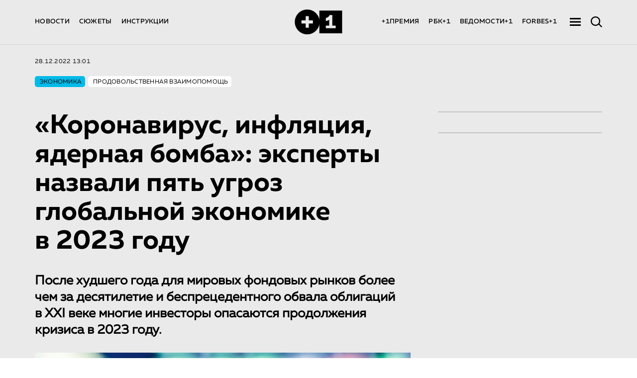

--- FILE ---
content_type: text/html; charset=utf-8
request_url: https://plus-one.ru/news/2022/12/28/koronavirus-inflyaciya-yadernaya-bomba-eksperty-nazvali-pyat-ugroz-globalnoy-ekonomike-v-2023-godu
body_size: 58490
content:
<!doctype html><html lang="ru"><head><title>«Коронавирус, инфляция, ядерная бомба»: эксперты назвали пять угроз глобальной экономике в 2023 году: Новости ➕1, 28.12.2022</title><meta charset="utf-8"/><meta id="viewport" name="viewport" content="width=device-width,initial-scale=1"/><link rel="apple-touch-icon" sizes="180x180" href="/favicon/apple-touch-icon.png"><link rel="icon" type="image/png" sizes="32x32" href="/favicon/favicon-32x32.png"><link rel="icon" type="image/png" sizes="192x192" href="/favicon/android-chrome-192x192.png"><link rel="icon" type="image/png" sizes="16x16" href="/favicon/favicon-16x16.png"><link rel="manifest" href="/favicon/site.webmanifest"><link rel="manifest" href="%PUBLIC_URL%/manifest.json"/><link rel="mask-icon" href="/favicon/safari-pinned-tab.svg" color="#5bbad5"><link rel="shortcut icon" href="/favicon/favicon.ico"><meta name="apple-mobile-web-app-title" content="Plus-one.ru"><meta name="application-name" content="Plus-one.ru"><meta name="msapplication-TileColor" content="#ffc40d"><meta name="msapplication-TileImage" content="/favicon/mstile-144x144.png"><meta name="msapplication-config" content="/favicon/browserconfig.xml"><meta name="theme-color" content="#ffffff"><meta name="theme-color" content="#000000"/><meta name="item-image" content="https://plus-one.ru/files/news/2022/12/16232-rss.jpg"/><meta name="title" content="«Коронавирус, инфляция, ядерная бомба»: эксперты назвали пять угроз глобальной экономике в 2023 году: Новости ➕1, 28.12.2022"/><meta name="description" content="После худшего года для мировых фондовых рынков более чем за десятилетие и беспрецедентного обвала облигаций в XXI веке многие инвесторы... Читать далее на портале ➕1. Экономика: новости от 28.12.2022"/><meta name="keywords" content="«Коронавирус, инфляция, ядерная бомба»: эксперты назвали пять угроз глобальной экономике в 2023 году"/><meta property="og:title" content="«Коронавирус, инфляция, ядерная бомба»: эксперты назвали пять угроз глобальной экономике в 2023 году: Новости ➕1, 28.12.2022"/><meta property="og:type" content="article"/><meta property="og:description" content="После худшего года для мировых фондовых рынков более чем за десятилетие и беспрецедентного обвала облигаций в XXI веке многие инвесторы... Читать далее на портале ➕1. Экономика: новости от 28.12.2022"/><meta property="og:image" content="https://plus-one.ru/files/news/2022/12/16232-rss.jpg"/><meta property="og:site_name" content="Plus-one.ru"/><meta property="og:url" content="https://plus-one.ru/news/2022/12/28/koronavirus-inflyaciya-yadernaya-bomba-eksperty-nazvali-pyat-ugroz-globalnoy-ekonomike-v-2023-godu"/><meta name="twitter:card" content="summary_large_image"/><meta name="twitter:title" content="«Коронавирус, инфляция, ядерная бомба»: эксперты назвали пять угроз глобальной экономике в 2023 году: Новости ➕1, 28.12.2022"/><meta name="twitter:description" content="После худшего года для мировых фондовых рынков более чем за десятилетие и беспрецедентного обвала облигаций в XXI веке многие инвесторы... Читать далее на портале ➕1. Экономика: новости от 28.12.2022"/><meta name="twitter:url" content="https://plus-one.ru/files/news/2022/12/16232-rss.jpg"/><meta name="twitter:image" content="https://plus-one.ru/files/news/2022/12/16232-rss.jpg"/><meta name="twitter:image:alt" content="https://plus-one.ru/files/news/2022/12/16232-rss.jpg"/><meta name="twitter:site" content="https://plus-one.ru/news/2022/12/28/koronavirus-inflyaciya-yadernaya-bomba-eksperty-nazvali-pyat-ugroz-globalnoy-ekonomike-v-2023-godu"/><meta name="vk:image" content="https://plus-one.ru/files/news/2022/12/16232-rss.jpg"/><meta name="robots" content="all"/><link rel="image_src" href="https://plus-one.ru/files/news/2022/12/16232-rss.jpg"/><link rel="canonical" href="https://plus-one.ru/news/2022/12/28/koronavirus-inflyaciya-yadernaya-bomba-eksperty-nazvali-pyat-ugroz-globalnoy-ekonomike-v-2023-godu"/><script>window.addEventListener('DOMContentLoaded', editViewport);
    window.addEventListener('resize', editViewport);

    function editViewport() {
      let viewport = document.querySelector('#viewport');
      window.outerWidth > 767
        ? viewport.setAttribute('content', 'width=1440')
        : viewport.setAttribute('content', 'device-width, initial-scale=1');
    }</script><script defer="defer" src="/public.js?2f5ca3960864b7b489c5"></script><style data-styled="true" data-styled-version="5.3.5">.jGEveW{max-width:755px;margin:0px auto 28px auto;}/*!sc*/
.jGEveW .textAll{min-height:auto;}/*!sc*/
.jGEveW .textAll.TEXT-WORD{margin-bottom:0;}/*!sc*/
data-styled.g7[id="style__SignContainer-sc-vsqvpe-0"]{content:"jGEveW,"}/*!sc*/
.ugYLl{width:110px;height:2px;background:#000;margin-bottom:28px;}/*!sc*/
data-styled.g8[id="style__SignDevider-sc-vsqvpe-1"]{content:"ugYLl,"}/*!sc*/
.fTLbra{font-size:20px;color:#000;line-height:35px;}/*!sc*/
.fTLbra .textAll{font-family:'MullerBold',sans-serif;line-height:1.54;}/*!sc*/
data-styled.g9[id="style__SignTitle-sc-vsqvpe-2"]{content:"fTLbra,"}/*!sc*/
.kKecLv{font-size:20px;font-family:'MullerRegular',sans-serif;line-height:25px;color:#000;}/*!sc*/
data-styled.g10[id="style__SignAuthor-sc-vsqvpe-3"]{content:"kKecLv,"}/*!sc*/
.dsMPzn{margin-bottom:30px;}/*!sc*/
data-styled.g37[id="FullWidthPic__FullWidthPicContainer-sc-xtdm97-0"]{content:"dsMPzn,"}/*!sc*/
.kShepj{width:100%;height:auto;position:relative;}/*!sc*/
@media (max-width:767px){.kShepj{width:calc(100% + 20px);margin:0 -10px;}}/*!sc*/
data-styled.g38[id="FullWidthPic__FullWidthPicImgWrap-sc-xtdm97-1"]{content:"kShepj,"}/*!sc*/
.kVPINQ{max-width:755px;margin:14px auto;}/*!sc*/
data-styled.g40[id="FullWidthPic__FullWidthPicTextWrap-sc-xtdm97-3"]{content:"kVPINQ,"}/*!sc*/
.UVrcp{margin:5px 0 0;display:block;color:#999;font-size:12px;font-family:'MullerRegular',sans-serif;}/*!sc*/
@media (max-width:767px){.UVrcp{font-size:10px;color:#000;}}/*!sc*/
data-styled.g41[id="FullWidthPic__FullWidthPicTextTitle-sc-xtdm97-4"]{content:"UVrcp,"}/*!sc*/
.dThgZj{margin:5px 0 0;}/*!sc*/
data-styled.g42[id="FullWidthPic__FullWidthPicText-sc-xtdm97-5"]{content:"dThgZj,"}/*!sc*/
.wzZNc{position:absolute;}/*!sc*/
data-styled.g43[id="FullWidthPic__FullWidthDevider-sc-xtdm97-6"]{content:"wzZNc,"}/*!sc*/
.cCnMmm{display:inline;border-bottom:2px solid;border-bottom-color:#f8c946;-webkit-transition:all 0.4s;-webkit-transition:all 0.4s;transition:all 0.4s;-webkit-text-decoration:none;text-decoration:none;color:#000;}/*!sc*/
.cCnMmm:hover{color:#000;border-bottom:2px solid #fff;}/*!sc*/
data-styled.g52[id="ALink__A-sc-1s2fiu2-0"]{content:"cCnMmm,"}/*!sc*/
.gmlorI{margin:0;white-space:pre-line;font-family:'MullerRegular',sans-serif;font-size:20px;color:#000;line-height:1.54;min-height:28px;}/*!sc*/
.gmlorI.TEXT-WORD{margin-bottom:28px;}/*!sc*/
.gmlorI.TEXT-EMPTY{margin-bottom:0;}/*!sc*/
.gmlorI.lead{font-size:26px;line-height:1.3;margin-bottom:28px;}/*!sc*/
.gmlorI.lead strong{font-weight:700;}/*!sc*/
@media (max-width:767px){.gmlorI.lead{font-size:20px;line-height:1.24;}}/*!sc*/
.gmlorI strong{font-weight:700;}/*!sc*/
.gmlorI sup,.gmlorI sub{font-size:16px;line-height:0;}/*!sc*/
@media (max-width:767px){.gmlorI{line-height:1.34;}}/*!sc*/
data-styled.g80[id="parser__TextAll-sc-b8p6rs-0"]{content:"gmlorI,"}/*!sc*/
.dSZhut{width:22px;height:18px;position:relative;cursor:pointer;opacity:1;margin-right:20px;-webkit-transition:opacity 0.3s;transition:opacity 0.3s;}/*!sc*/
data-styled.g113[id="style__BurgerWrap-sc-ajp5gw-0"]{content:"dSZhut,"}/*!sc*/
.cETzWg{position:absolute;left:0;width:100%;height:3px;background-color:#000;}/*!sc*/
data-styled.g114[id="style__BurgerItem-sc-ajp5gw-1"]{content:"cETzWg,"}/*!sc*/
.eGipQr{top:1px;}/*!sc*/
data-styled.g115[id="style__BurgerItemFirst-sc-ajp5gw-2"]{content:"eGipQr,"}/*!sc*/
.hFRptz{top:50%;-webkit-transform:translateY(-50%);-ms-transform:translateY(-50%);transform:translateY(-50%);}/*!sc*/
data-styled.g116[id="style__BurgerItemSecond-sc-ajp5gw-3"]{content:"hFRptz,"}/*!sc*/
.Uuemc{bottom:1px;}/*!sc*/
data-styled.g117[id="style__BurgerItemThird-sc-ajp5gw-4"]{content:"Uuemc,"}/*!sc*/
.krKBPO{display:-webkit-box;display:-webkit-flex;display:-ms-flexbox;display:flex;-webkit-align-items:center;-webkit-box-align:center;-ms-flex-align:center;align-items:center;opacity:1;-webkit-flex-basis:50%;-ms-flex-preferred-size:50%;flex-basis:50%;-webkit-box-flex:1;-webkit-flex-grow:1;-ms-flex-positive:1;flex-grow:1;}/*!sc*/
.gUyZRT{display:-webkit-box;display:-webkit-flex;display:-ms-flexbox;display:flex;-webkit-align-items:center;-webkit-box-align:center;-ms-flex-align:center;align-items:center;opacity:1;-webkit-flex-basis:50%;-ms-flex-preferred-size:50%;flex-basis:50%;-webkit-box-flex:1;-webkit-flex-grow:1;-ms-flex-positive:1;flex-grow:1;-webkit-box-pack:end;-webkit-justify-content:flex-end;-ms-flex-pack:end;justify-content:flex-end;}/*!sc*/
data-styled.g118[id="HeaderNavMenu__HeaderItem-sc-1j8bc93-0"]{content:"krKBPO,gUyZRT,"}/*!sc*/
.lfTuis{margin-right:19px;font-family:'MullerMedium';font-size:13px;font-weight:500;font-stretch:normal;font-style:normal;line-height:1.11;-webkit-letter-spacing:0.27px;-moz-letter-spacing:0.27px;-ms-letter-spacing:0.27px;letter-spacing:0.27px;text-align:left;color:#000;}/*!sc*/
.lfTuis:hover{color:#9b9b9b;}/*!sc*/
.lfTuis:last-child{margin-right:0;}/*!sc*/
data-styled.g119[id="HeaderNavMenu__LinkRoute-sc-1j8bc93-1"]{content:"lfTuis,"}/*!sc*/
.QXskb{color:#000;margin-right:19px;font-family:'MullerMedium';font-size:13px;font-weight:500;font-stretch:normal;font-style:normal;line-height:1.11;-webkit-letter-spacing:0.27px;-moz-letter-spacing:0.27px;-ms-letter-spacing:0.27px;letter-spacing:0.27px;text-align:left;}/*!sc*/
.QXskb:hover{color:#9b9b9b;}/*!sc*/
.QXskb:last-of-type{margin-right:26px;}/*!sc*/
.QXskb:hover{color:#9b9b9b;}/*!sc*/
data-styled.g120[id="HeaderNavMenu__A-sc-1j8bc93-2"]{content:"QXskb,"}/*!sc*/
.iRbZbh{display:-webkit-box;display:-webkit-flex;display:-ms-flexbox;display:flex;-webkit-align-items:center;-webkit-box-align:center;-ms-flex-align:center;align-items:center;-webkit-flex-basis:50%;-ms-flex-preferred-size:50%;flex-basis:50%;-webkit-box-flex:1;-webkit-flex-grow:1;-ms-flex-positive:1;flex-grow:1;-webkit-box-pack:start;-webkit-justify-content:flex-start;-ms-flex-pack:start;justify-content:flex-start;}/*!sc*/
@media (max-width:767px){.iRbZbh{-webkit-flex-basis:auto;-ms-flex-preferred-size:auto;flex-basis:auto;-webkit-box-flex:0;-webkit-flex-grow:0;-ms-flex-positive:0;flex-grow:0;}}/*!sc*/
data-styled.g121[id="Search__HeaderItem-sc-uqswkh-0"]{content:"iRbZbh,"}/*!sc*/
.eeuDlh{z-index:20;position:relative;cursor:pointer;z-index:21;-webkit-transition:right 0.3s;transition:right 0.3s;right:0;-webkit-transition:right 0.3s;transition:right 0.3s;width:23px;height:22px;-webkit-transform:translateY(0);-ms-transform:translateY(0);transform:translateY(0);}/*!sc*/
@media (max-width:767px){.eeuDlh{right:0;}}/*!sc*/
data-styled.g123[id="Search__SearchWrap-sc-uqswkh-2"]{content:"eeuDlh,"}/*!sc*/
.hJGZEh{padding:18px 0 0;}/*!sc*/
data-styled.g130[id="style__HeaderBottomContainer-sc-1p23das-0"]{content:"hJGZEh,"}/*!sc*/
.gbpaPD{display:-webkit-box;display:-webkit-flex;display:-ms-flexbox;display:flex;-webkit-box-pack:justify;-webkit-justify-content:space-between;-ms-flex-pack:justify;justify-content:space-between;-webkit-align-items:center;-webkit-box-align:center;-ms-flex-align:center;align-items:center;max-width:1140px;box-sizing:border-box;position:relative;padding:0;margin:0 auto 19px auto;}/*!sc*/
@media (max-width:767px){.gbpaPD{margin:0 12px 10px;}}/*!sc*/
data-styled.g131[id="style__HeaderBottomStyle-sc-1p23das-1"]{content:"gbpaPD,"}/*!sc*/
.erTmRd{min-width:102px;-webkit-flex-basis:102px;-ms-flex-preferred-size:102px;flex-basis:102px;height:52px;border:0;opacity:1;}/*!sc*/
.erTmRd svg{min-width:102px;-webkit-flex-basis:102px;-ms-flex-preferred-size:102px;flex-basis:102px;height:52px;}/*!sc*/
.erTmRd svg path{fill:#000;}/*!sc*/
.erTmRd:hover{border:0;}/*!sc*/
@media (max-width:767px){}/*!sc*/
data-styled.g132[id="style__LogoWrap-sc-1p23das-2"]{content:"erTmRd,"}/*!sc*/
.cPMflf{width:100%;height:1px;background-color:#d3d3d3;opacity:1;}/*!sc*/
data-styled.g134[id="style__Devider-sc-1p23das-4"]{content:"cPMflf,"}/*!sc*/
.bliicg{display:-webkit-box;display:-webkit-flex;display:-ms-flexbox;display:flex;-webkit-box-pack:start;-webkit-justify-content:flex-start;-ms-flex-pack:start;justify-content:flex-start;margin:0 auto;max-width:1140px;}/*!sc*/
.bliicg .post3,.bliicg .post2{margin-right:22px;}/*!sc*/
.bliicg .post3:last-child,.bliicg .post2:last-child{margin-right:0;}/*!sc*/
@media (max-width:767px){.bliicg{max-width:365px;-webkit-flex-direction:column;-ms-flex-direction:column;flex-direction:column;}}/*!sc*/
data-styled.g151[id="Grid__Container-sc-1gdk096-0"]{content:"bliicg,"}/*!sc*/
.jhrYRx{max-width:755px;margin:0 auto;}/*!sc*/
data-styled.g205[id="Text__CenterWidth-sc-b4hc7a-1"]{content:"jhrYRx,"}/*!sc*/
.cjOLhe{line-height:1.54;width:100%;margin-left:auto;margin-right:auto;font-size:20px;}/*!sc*/
.cjOLhe .textAll{color:#000;}/*!sc*/
data-styled.g206[id="Text__ShowTextField-sc-b4hc7a-2"]{content:"cjOLhe,"}/*!sc*/
.hOzhGE{height:auto;}/*!sc*/
data-styled.g208[id="Preview__PreviewContainer-sc-4ej89r-0"]{content:"hOzhGE,"}/*!sc*/
.bYpNvO{height:auto;background:#eaeaea;min-height:100vh;}/*!sc*/
data-styled.g287[id="helpers__Wrap-sc-630dme-0"]{content:"bYpNvO,"}/*!sc*/
.bARdMl{max-width:1140px;margin:0 auto;padding:26px 0 44px 0;}/*!sc*/
@media (max-width:1024px){.bARdMl{max-width:755px;}}/*!sc*/
data-styled.g289[id="style__TagWrap-sc-1kdohjp-0"]{content:"bARdMl,"}/*!sc*/
.kCjkud{line-height:1.4;}/*!sc*/
data-styled.g290[id="style__LinkTo-sc-1kdohjp-1"]{content:"kCjkud,"}/*!sc*/
.twduU{display:-webkit-box;display:-webkit-flex;display:-ms-flexbox;display:flex;margin-bottom:16px;}/*!sc*/
data-styled.g291[id="style__TagHeader-sc-1kdohjp-2"]{content:"twduU,"}/*!sc*/
.jBZjZu{font-family:'MullerRegular',sans-serif;font-size:12px;font-weight:500;line-height:1.4;-webkit-letter-spacing:0.24px;-moz-letter-spacing:0.24px;-ms-letter-spacing:0.24px;letter-spacing:0.24px;text-align:left;color:#000;text-transform:uppercase;display:block;}/*!sc*/
data-styled.g292[id="style__TagHeaderTopic-sc-1kdohjp-3"]{content:"jBZjZu,"}/*!sc*/
.kSHyPm{margin-right:0;}/*!sc*/
data-styled.g293[id="style__TagHeaderDate-sc-1kdohjp-4"]{content:"kSHyPm,"}/*!sc*/
.dGfNq{display:-webkit-box;display:-webkit-flex;display:-ms-flexbox;display:flex;-webkit-flex-wrap:wrap;-ms-flex-wrap:wrap;flex-wrap:wrap;}/*!sc*/
data-styled.g294[id="style__TagNameWrap-sc-1kdohjp-5"]{content:"dGfNq,"}/*!sc*/
.eQDtpQ{padding:4px 7px 2px 10px;margin:5px 6px 5px 0;border-radius:5px;font-family:'MullerRegular',sans-serif;font-size:12px;line-height:1.4;-webkit-letter-spacing:0.24px;-moz-letter-spacing:0.24px;-ms-letter-spacing:0.24px;letter-spacing:0.24px;text-align:left;text-transform:uppercase;color:#000;background-color:#00bae9;}/*!sc*/
.etmWWF{padding:4px 7px 2px 10px;margin:5px 6px 5px 0;border-radius:5px;font-family:'MullerRegular',sans-serif;font-size:12px;line-height:1.4;-webkit-letter-spacing:0.24px;-moz-letter-spacing:0.24px;-ms-letter-spacing:0.24px;letter-spacing:0.24px;text-align:left;text-transform:uppercase;color:#000;background-color:#fff;}/*!sc*/
data-styled.g295[id="style__TagName-sc-1kdohjp-6"]{content:"eQDtpQ,etmWWF,"}/*!sc*/
.hiwBoo{max-width:755px;margin:0 auto;padding-bottom:84px;}/*!sc*/
@media (max-width:1024px){.hiwBoo{padding-bottom:50px;}}/*!sc*/
data-styled.g297[id="ShareBlock__ShareBlockWrap-sc-xt1tjh-0"]{content:"hiwBoo,"}/*!sc*/
.gZawff{width:330px;border:1px solid #C4C4C4;box-sizing:border-box;border-radius:8px;overflow:hidden;margin-left:auto;margin-bottom:40px;}/*!sc*/
@media (max-width:767px){.gZawff{border:none;overflow:visible;}.gZawff .slick-slider .slick-slide{opacity:0;-webkit-transition:opacity .1s ease-out;transition:opacity .1s ease-out;}.gZawff .slick-slider .slick-slide.slick-active{opacity:1;}.gZawff .slick-list{background:#FFFFFF;border-radius:0 0 10px 10px;position:relative;}.gZawff .slick-list:before,.gZawff .slick-list:after{content:'';height:100%;width:20px;background:#FFFFFF;position:absolute;top:0;left:0;}.gZawff .slick-list:before{left:0;}.gZawff .slick-list:after{rigth:0;}.gZawff .slick-dots li button:before{font-size:30px;line-height:30px;width:6px;height:6px;}.gZawff .slick-dots li button:hover:before{opacity:0.25;}.gZawff .slick-dots li.slick-active button:before{opacity:0.75;}}/*!sc*/
data-styled.g298[id="style__LatestNewsBlockWrap-sc-2gqrc7-0"]{content:"gZawff,"}/*!sc*/
.bGdxDk{width:330px;border:1px solid #C4C4C4;box-sizing:border-box;border-radius:8px;overflow:hidden;margin-left:auto;}/*!sc*/
@media (max-width:767px){.bGdxDk{border:none;overflow:visible;}.bGdxDk .slick-slider .slick-slide{opacity:0;-webkit-transition:opacity .1s ease-out;transition:opacity .1s ease-out;}.bGdxDk .slick-slider .slick-slide.slick-active{opacity:1;}.bGdxDk .slick-list{background:#FFFFFF;border-radius:0 0 10px 10px;position:relative;}.bGdxDk .slick-list:before,.bGdxDk .slick-list:after{content:'';height:100%;width:20px;background:#FFFFFF;position:absolute;top:0;left:0;}.bGdxDk .slick-list:before{left:0;}.bGdxDk .slick-list:after{rigth:0;}.bGdxDk .slick-dots li button:before{font-size:30px;line-height:30px;width:6px;height:6px;}.bGdxDk .slick-dots li button:hover:before{opacity:0.25;}.bGdxDk .slick-dots li.slick-active button:before{opacity:0.75;}}/*!sc*/
data-styled.g308[id="style__SameTopicNewsBlockWrap-sc-1a7lzsf-0"]{content:"bGdxDk,"}/*!sc*/
.eAzdno{max-width:755px;margin:0 auto;font-size:54px;font-family:'MullerBold';margin-bottom:35px;line-height:1.09;color:#000;}/*!sc*/
.eAzdno sub,.eAzdno sup{font-size:75%;}/*!sc*/
@media (max-width:767px){.eAzdno{font-size:24px;}}/*!sc*/
data-styled.g319[id="style__ArticleName-sc-1ddllv6-0"]{content:"eAzdno,"}/*!sc*/
.gvOpFc{width:100%;margin:0 auto;}/*!sc*/
@media (max-width:767px){.gvOpFc{padding:0 10px;}}/*!sc*/
data-styled.g320[id="style__MainContainer-sc-1ddllv6-1"]{content:"gvOpFc,"}/*!sc*/
.ibDPNB{display:-webkit-box;display:-webkit-flex;display:-ms-flexbox;display:flex;-webkit-align-items:flex-start;-webkit-box-align:flex-start;-ms-flex-align:flex-start;align-items:flex-start;-webkit-box-pack:justify;-webkit-justify-content:space-between;-ms-flex-pack:justify;justify-content:space-between;max-width:1140px;margin:0 auto;}/*!sc*/
@media (max-width:1024px){.ibDPNB{-webkit-flex-direction:column;-ms-flex-direction:column;flex-direction:column;-webkit-align-items:center;-webkit-box-align:center;-ms-flex-align:center;align-items:center;max-width:755px;padding-bottom:60px;}}/*!sc*/
data-styled.g322[id="style__ContentWrapNews-sc-1ddllv6-3"]{content:"ibDPNB,"}/*!sc*/
.iJFmWp{max-width:755px;height:2px;margin:40px auto;background-color:#d6d6d6;}/*!sc*/
@media (max-width:767px){.iJFmWp{max-width:300px;}}/*!sc*/
data-styled.g324[id="style__Devider-sc-1ddllv6-5"]{content:"iJFmWp,"}/*!sc*/
@font-face{font-family:'Consolas';src:url(/fonts/Consolas/Consolas.eot);src:url(/fonts/Consolas/Consolas.eot?#iefix) format('embedded-opentype'),url(/fonts/Consolas/Consolas.woff) format('woff2'),url(/fonts/Consolas/Consolas.woff2) format('woff'),url(/fonts/Consolas/Consolas.ttf) format('truetype');font-weight:normal;font-style:normal;}/*!sc*/
@font-face{font-family:'MullerMedium';src:url(/fonts/MullerMedium/MullerMedium.eot);src:url(/fonts/MullerMedium/MullerMedium.eot?#iefix) format('embedded-opentype'),url(/fonts/MullerMedium/MullerMedium.woff) format('woff'),url(/fonts/MullerMedium/MullerMedium.ttf) format('truetype');font-style:normal;font-weight:normal;}/*!sc*/
@font-face{font-family:'MullerRegular';src:url(/fonts/MullerRegular/MullerRegular.eot);src:url(/fonts/MullerRegular/MullerRegular.eot?#iefix) format('embedded-opentype'),url(/fonts/MullerRegular/MullerRegular.woff) format('woff'),url(/fonts/MullerRegular/MullerRegular.ttf) format('truetype');font-style:normal;font-weight:normal;}/*!sc*/
@font-face{font-family:'CSTMXprmntl02-Bold';src:url(/fonts/CSTMXprmntl02-Bold/CSTMXprmntl02-Bold.eot);src:url(/fonts/CSTMXprmntl02-Bold/CSTMXprmntl02-Bold.eot?#iefix) format('embedded-opentype'),url(/fonts/CSTMXprmntl02-Bold/CSTMXprmntl02-Bold.woff) format('woff'),url(/fonts/CSTMXprmntl02-Bold/CSTMXprmntl02-Bold.ttf) format('truetype');font-style:normal;font-weight:normal;}/*!sc*/
@font-face{font-family:'MullerBold';src:url(/fonts/MullerBold/MullerBold.eot);src:url(/fonts/MullerBold/MullerBold.eot?#iefix) format('embedded-opentype'),url(/fonts/MullerBold/MullerBold.woff) format('woff'),url(/fonts/MullerBold/MullerBold.ttf) format('truetype');font-style:normal;font-weight:normal;}/*!sc*/
@font-face{font-family:'GeometricSansSerifv1';src:url(/fonts/GeometricSansSerifv1/GeometricSansSerifplus.eot);src:url(/fonts/GeometricSansSerifv1/GeometricSansSerifplus.eot?#iefix) format('embedded-opentype'),url(/fonts/GeometricSansSerifv1/GeometricSansSerifplus.woff) format('woff'),url(/fonts/GeometricSansSerifv1/GeometricSansSerifplus.otf) format('truetype');font-style:normal;font-weight:normal;}/*!sc*/
@font-face{font-family:'Krok';src:url(/fonts/Krok/Krok.eot);src:url(/fonts/Krok/Krok.eot?#iefix) format('embedded-opentype'),url(/fonts/Krok/Krok.woff) format('woff'),url(/fonts/Krok/Krok.ttf) format('truetype');font-style:normal;font-weight:normal;}/*!sc*/
@font-face{font-family:'Aeroport-Bold';src:url(/fonts/Aeroport-Bold/Aeroport-Bold.eot);src:url(/fonts/Aeroport-Bold/Aeroport-Bold.eot?#iefix) format('embedded-opentype'),url(/fonts/Aeroport-Bold/Aeroport-Bold.woff) format('woff'),url(/fonts/Aeroport-Bold/Aeroport-Bold.ttf) format('truetype');font-style:normal;font-weight:normal;}/*!sc*/
@font-face{font-family:'Windsor';src:url(/fonts/Windsor/Windsor.eot);src:url(/fonts/Windsor/Windsor.eot?#iefix) format('embedded-opentype'),url(/fonts/Windsor/Windsor.woff) format('woff'),url(/fonts/Windsor/Windsor.ttf) format('truetype');font-style:normal;font-weight:normal;}/*!sc*/
@font-face{font-family:'MyriadPro-Regular';src:url(/fonts/MyriadPro-Regular/MyriadPro-Regular.eot);src:url(/fonts/MyriadPro-Regular/MyriadPro-Regular.eot?#iefix) format('embedded-opentype'),url(/fonts/MyriadPro-Regular/MyriadPro-Regular.woff) format('woff'),url(/fonts/MyriadPro-Regular/MyriadPro-Regular.ttf) format('truetype');font-style:normal;font-weight:normal;}/*!sc*/
@font-face{font-family:'MullerRegularItalic';src:url(/fonts/Muller-Regular-Italic/Muller-Regular Italic.otf);src:url(/fonts/Muller-Regular-Italic/Muller-Regular Italic.otf?#iefix) format('embedded-opentype');font-style:normal;font-weight:normal;}/*!sc*/
data-styled.g355[id="sc-global-exUkPr1"]{content:"sc-global-exUkPr1,"}/*!sc*/
html{-webkit-scroll-behavior:smooth;-moz-scroll-behavior:smooth;-ms-scroll-behavior:smooth;scroll-behavior:smooth;}/*!sc*/
body{margin:0;font-family:-apple-system,BlinkMacSystemFont,"Segoe UI","Roboto","Oxygen","Ubuntu","Cantarell","Fira Sans","Droid Sans","Helvetica Neue",sans-serif;-webkit-font-smoothing:antialiased;-moz-osx-font-smoothing:grayscale;}/*!sc*/
code{font-family:source-code-pro,Menlo,Monaco,'Consolas',"Courier New",monospace;}/*!sc*/
html,body,div,span,applet,object,iframe,h1,h2,h3,h4,h5,h6,p,blockquote,pre,a,abbr,acronym,address,big,cite,code,del,dfn,em,img,ins,kbd,q,s,samp,small,strike,strong,sub,sup,tt,var,b,u,i,center,dl,dt,dd,ol,ul,li,fieldset,form,label,legend,table,caption,tbody,tfoot,thead,tr,th,td,article,aside,canvas,details,embed,figure,figcaption,footer,header,hgroup,menu,nav,output,ruby,section,summary,time,mark,audio,video{margin:0;padding:0;border:0;font-size:100%;vertical-align:baseline;}/*!sc*/
*{box-sizing:border-box;}/*!sc*/
article,aside,details,figcaption,figure,footer,header,hgroup,menu,nav,section{display:block;}/*!sc*/
body{line-height:1;}/*!sc*/
ol,ul{list-style:none;}/*!sc*/
blockquote,q{quotes:none;}/*!sc*/
blockquote:before,blockquote:after,q:before,q:after{content:"";content:none;}/*!sc*/
table{border-collapse:collapse;border-spacing:0;}/*!sc*/
a{-webkit-text-decoration:none;text-decoration:none;}/*!sc*/
a:hover{-webkit-text-decoration:none;text-decoration:none;}/*!sc*/
input,button{outline:none;border:none;}/*!sc*/
button:not(:disabled):hover{cursor:pointer;}/*!sc*/
span{vertical-align:middle;line-height:inherit;}/*!sc*/
body{height:auto;min-height:100vh;}/*!sc*/
@media (max-width:767px){body{overflow-x:hidden;}}/*!sc*/
#root{height:auto;min-height:100vh;}/*!sc*/
.editor{font-family:'MullerRegular';}/*!sc*/
.editor_wrapper{display:-webkit-box;display:-webkit-flex;display:-ms-flexbox;display:flex;-webkit-flex-direction:column;-ms-flex-direction:column;flex-direction:column;height:100%;}/*!sc*/
.editor_work-place{display:-webkit-box;display:-webkit-flex;display:-ms-flexbox;display:flex;}/*!sc*/
.custom-option{font-family:'MullerRegular';font-size:20px;color:#000;line-height:35px;}/*!sc*/
.ant-select-selection__placeholder{height:auto;font-family:'MabryPro-Regular',sans-serif;font-size:18px;color:#000;}/*!sc*/
.custom-option.ant-select-dropdown-menu-item-selected,.custom-option.ant-select-dropdown-menu-item-active{background-color:#e7442b !important;color:#fff;}/*!sc*/
.ant-dropdown{z-index:9999999;}/*!sc*/
data-styled.g356[id="sc-global-iPbKVI1"]{content:"sc-global-iPbKVI1,"}/*!sc*/
</style><script type="application/ld+json">
  {
    "@context": "http://schema.org",
    "@type": "Organization",
    "address": {
      "@type": "PostalAddress",
      "addressLocality": "Москва, Россия",
      "postalCode": "119048",
      "streetAddress": "Усачева, 22"
    },
    "email": "info@plus-one.ru",
    "name": "Проект +1",
    "telephone": "+7 968 405-5550"
  }
  </script><script type="application/ld+json">
    {
        "@context": "https://schema.org",
        "@type": "BreadcrumbList",
        "itemListElement": [
  {
    "@type": "ListItem",
    "position": 1,
    "name": "+1 — Проект об устойчивом развитии",
    "item": "https://plus-one.ru/"
  },
  {
    "@type": "ListItem",
    "position": 2,
    "name": "Экономика",
    "item": "https://plus-one.ru/economy"
  },
  {
    "@type": "ListItem",
    "position": 3,
    "name": "Продовольственная взаимопомощь",
    "item": "https://plus-one.ru/tag/economy/prodovolstvennaya-vzaimopomoshch"
  }
]
    }
</script></head><body><div id="root"><div class="helpers__Wrap-sc-630dme-0 bYpNvO"><div class="header-wrap"><div class="style__HeaderBottomContainer-sc-1p23das-0 hJGZEh"><div class="style__HeaderBottomStyle-sc-1p23das-1 gbpaPD"><div class="HeaderNavMenu__HeaderItem-sc-1j8bc93-0 krKBPO header-item"><a isarticlepage="1" class="HeaderNavMenu__LinkRoute-sc-1j8bc93-1 lfTuis" href="/news">НОВОСТИ</a><a isarticlepage="1" class="HeaderNavMenu__LinkRoute-sc-1j8bc93-1 lfTuis" href="/story">СЮЖЕТЫ</a><a isarticlepage="1" class="HeaderNavMenu__LinkRoute-sc-1j8bc93-1 lfTuis" href="/manual">ИНСТРУКЦИИ</a></div><span class="style__LogoWrap-sc-1p23das-2 erTmRd"><a style="display:block;height:100%" href="/"><svg xmlns="http://www.w3.org/2000/svg" width="102" height="52" viewBox="0 0 292.700592 156.1575775"><path d="M151.238 9.53v137.774H289.25V9.53H151.238zm98.597 106.985h-59.182V100.46h20.606V63.562c-3.355 5.99-11.262 8.146-20.606 8.626v-17.97c11.98-1.438 19.647-8.387 22.283-17.252h17.012V100.7h19.887v15.814z"></path><path d="M78.193 3.421C67.838 3.421 57.973 5.52 49 9.315S31.948 18.6 25.162 25.387 12.885 40.253 9.09 49.225 3.196 68.063 3.196 78.417s2.099 20.22 5.894 29.192 9.286 17.053 16.072 23.839a75.117 75.117 0 0 0 23.839 16.072c8.972 3.795 18.837 5.894 29.192 5.894s20.22-2.099 29.192-5.894a75.117 75.117 0 0 0 23.838-16.072 75.116 75.116 0 0 0 16.072-23.839c3.796-8.972 5.894-18.837 5.894-29.192s-2.098-20.22-5.894-29.192a75.116 75.116 0 0 0-16.072-23.838c-6.786-6.786-14.866-12.277-23.838-16.072S88.548 3.42 78.193 3.42zm34.623 84.221H87.417v25.877H68.968V87.642H43.569V68.953H68.969V43.315h18.449v25.878H112.816V87.642z"></path></svg></a></span><div class="Search__HeaderItem-sc-uqswkh-0 iRbZbh"><div class="HeaderNavMenu__HeaderItem-sc-1j8bc93-0 gUyZRT header-item"><a href="https://award.plus-one.ru/" target="_blank" rel="noopener noreferrer" class="HeaderNavMenu__A-sc-1j8bc93-2 QXskb">+1ПРЕМИЯ</a><a href="https://plus-one.rbc.ru" target="_blank" rel="noopener noreferrer" class="HeaderNavMenu__A-sc-1j8bc93-2 QXskb">РБК+1</a><a href="https://plus-one.vedomosti.ru" target="_blank" rel="noopener noreferrer" class="HeaderNavMenu__A-sc-1j8bc93-2 QXskb">ВЕДОМОСТИ+1</a><a href="https://plus-one.forbes.ru" target="_blank" rel="noopener noreferrer" class="HeaderNavMenu__A-sc-1j8bc93-2 QXskb">FORBES+1</a></div><div class="style__BurgerWrap-sc-ajp5gw-0 dSZhut"><div class="style__BurgerItem-sc-ajp5gw-1 style__BurgerItemFirst-sc-ajp5gw-2 cETzWg eGipQr"></div><div class="style__BurgerItem-sc-ajp5gw-1 style__BurgerItemSecond-sc-ajp5gw-3 cETzWg hFRptz"></div><div class="style__BurgerItem-sc-ajp5gw-1 style__BurgerItemThird-sc-ajp5gw-4 cETzWg Uuemc"></div></div><div><div class="Search__SearchWrap-sc-uqswkh-2 eeuDlh"><svg xmlns="http://www.w3.org/2000/svg" viewBox="0 0 30.25 29.24"><defs><style>.cls-1<!-- -->{<!-- -->fill:#000<!-- -->}</style></defs><title>Asset 9</title><g id="Layer_2"><path class="cls-1" d="M28.12 29.24L21 22.06a12.48 12.48 0 0 1-8.41 3.24A12.64 12.64 0 1 1 23 19.8l7.29 7.33zM12.58 3a9.65 9.65 0 1 0 9.59 9.65A9.63 9.63 0 0 0 12.58 3z" id="background"></path></g></svg></div></div></div></div><div class="style__Devider-sc-1p23das-4 cPMflf"></div></div></div><div class="infinite-scroll-component__outerdiv"><div class="infinite-scroll-component " style="height:auto;overflow:auto;-webkit-overflow-scrolling:touch;overflow-y:hidden"><div class="article-wrap-js"><div class="article-js"><div itemscope="" itemType="https://schema.org/NewsArticle"><meta itemProp="identifier" content="16232"/><link itemProp="url" href="https://plus-one.ru/news/2022/12/28/koronavirus-inflyaciya-yadernaya-bomba-eksperty-nazvali-pyat-ugroz-globalnoy-ekonomike-v-2023-godu"/><meta itemProp="image" content="https://plus-one.ru/files/news/2022/12/16232-rss.jpg"/><meta itemscope="" itemProp="mainEntityOfPage" itemType="https://schema.org/WebPage" itemID="https://plus-one.ru/news/2022/12/28/koronavirus-inflyaciya-yadernaya-bomba-eksperty-nazvali-pyat-ugroz-globalnoy-ekonomike-v-2023-godu" content="«Коронавирус, инфляция, ядерная бомба»: эксперты назвали пять угроз глобальной экономике в 2023 году: Новости ➕1, 28.12.2022"/><meta itemProp="headline" content="«Коронавирус, инфляция, ядерная бомба»: эксперты назвали пять угроз глобальной экономике в 2023 году: Новости ➕1, 28.12.2022"/><meta itemProp="alternativeHeadline" content="После худшего года для мировых фондовых рынков более чем за десятилетие и беспрецедентного обвала облигаций в XXI веке многие инвесторы... Читать далее на портале ➕1. Экономика: новости от 28.12.2022"/><meta itemProp="description" content="После худшего года для мировых фондовых рынков более чем за десятилетие и беспрецедентного обвала облигаций в XXI веке многие инвесторы... Читать далее на портале ➕1. Экономика: новости от 28.12.2022"/><meta itemProp="author" content="Артём Новиков"/><meta itemProp="datePublished" content="2022-12-28"/><meta itemProp="dateModified" content="2022-12-28"/><div class="style__MainContainer-sc-1ddllv6-1 gvOpFc"><div class="style__ContentWrap-sc-1ddllv6-2 dfnRqb"><div class="style__TagWrap-sc-1kdohjp-0 bARdMl"><div class="style__TagHeader-sc-1kdohjp-2 twduU"><span class="style__TagHeaderTopic-sc-1kdohjp-3 style__TagHeaderDate-sc-1kdohjp-4 jBZjZu kSHyPm">28.12.2022 13:01</span></div><div class="style__TagNameWrap-sc-1kdohjp-5 dGfNq"><a class="style__LinkTo-sc-1kdohjp-1 kCjkud" href="/economy"><div itemProp="articleSection" class="style__TagName-sc-1kdohjp-6 eQDtpQ">Экономика</div></a><a class="style__LinkTo-sc-1kdohjp-1 kCjkud" href="/tag/economy/prodovolstvennaya-vzaimopomoshch"><div itemProp="articleSection" class="style__TagName-sc-1kdohjp-6 etmWWF">Продовольственная взаимопомощь</div></a></div></div><div class="style__ContentWrapNews-sc-1ddllv6-3 ibDPNB"><div><h1 itemProp="name" class="style__ArticleName-sc-1ddllv6-0 eAzdno">«Коронавирус, инфляция, ядерная бомба»: эксперты назвали пять угроз глобальной экономике в 2023 году</h1><div class="Preview__PreviewContainer-sc-4ej89r-0 hOzhGE"><div><div class="Text__ShowTextField-sc-b4hc7a-2 cjOLhe"><div class="Text__CenterWidth-sc-b4hc7a-1 jhrYRx"><p itemProp="articleBody" class="parser__TextAll-sc-b8p6rs-0 gmlorI textAll lead TEXT-WORD"><strong>После худшего года для мировых фондовых рынков более чем за десятилетие и беспрецедентного обвала облигаций в XXI веке многие инвесторы опасаются продолжения кризиса в 2023 году.</strong> </p></div></div></div></div><div class="Preview__PreviewContainer-sc-4ej89r-0 hOzhGE"><div><div class="Text__ShowTextField-sc-b4hc7a-2 cjOLhe"><div class="Text__CenterWidth-sc-b4hc7a-1 jhrYRx"><div itemscope="" itemType="https://schema.org/ImageObject" class="FullWidthPic__FullWidthPicContainer-sc-xtdm97-0 dsMPzn"><div class="FullWidthPic__FullWidthDevider-sc-xtdm97-6 wzZNc"></div><div class="FullWidthPic__FullWidthPicImgWrap-sc-xtdm97-1 kShepj"><div class="LazyLoad"></div></div><div class="FullWidthPic__FullWidthPicTextWrap-sc-xtdm97-3 kVPINQ"><div itemProp="author" class="FullWidthPic__FullWidthPicTextTitle-sc-xtdm97-4 FullWidthPic__FullWidthPicText-sc-xtdm97-5 UVrcp dThgZj">Фото: iStock</div></div><div class="FullWidthPic__FullWidthDevider-sc-xtdm97-6 wzZNc"></div></div></div></div></div></div><div class="Preview__PreviewContainer-sc-4ej89r-0 hOzhGE"><div><div class="Text__ShowTextField-sc-b4hc7a-2 cjOLhe"><div class="Text__CenterWidth-sc-b4hc7a-1 jhrYRx"><p itemProp="articleBody" class="parser__TextAll-sc-b8p6rs-0 gmlorI textAll  TEXT-WORD">Эксперты представили пять негативных прогнозов для мировой экономики в 2023 году. Среди них продолжающаяся пандемия COVID-19, высокая инфляция и риски эскалации военных конфликтов, <a href="https://www.bloomberg.com/news/articles/2022-12-28/five-scenarios-that-threaten-more-strife-for-global-markets" target="_self" class="ALink__A-sc-1s2fiu2-0 cCnMmm">сообщает</a> Bloomberg,</p></div><div class="Text__CenterWidth-sc-b4hc7a-1 jhrYRx"><p itemProp="articleBody" class="parser__TextAll-sc-b8p6rs-0 gmlorI textAll  TEXT-WORD">По словам одного из руководителей группы оценки глобальной стоимости в инвестиционной компании First Eagle Investment Managment Мэтью МакЛеннана, повышение цен на энергию и рост зарплат может привести к дальнейшему подъему потребительских цен.</p></div><div class="Text__CenterWidth-sc-b4hc7a-1 jhrYRx"><p itemProp="articleBody" class="parser__TextAll-sc-b8p6rs-0 gmlorI textAll  TEXT-WORD">Другой негативный аспект касается дальнейшего падения акций и облигаций после 2022 года, который стал худшим для мировых фондовых рынков более чем за десятилетие и рекордного обвала ценных бумаг займа в XXI веке.</p></div><div class="Text__CenterWidth-sc-b4hc7a-1 jhrYRx"><p itemProp="articleBody" class="parser__TextAll-sc-b8p6rs-0 gmlorI textAll  TEXT-WORD">Мэтью МакЛеннан отметил, что текущая ситуация в сочетании с укреплением доллара усилит проблемы на развивающихся рынках.</p></div><div class="Text__CenterWidth-sc-b4hc7a-1 jhrYRx"><p itemProp="articleBody" class="parser__TextAll-sc-b8p6rs-0 gmlorI textAll  TEXT-WORD">Еще один прогноз связан с экономикой Китая. Акции КНР подорожали на 35% по сравнению с октябрьским минимумом в связи с ослаблением коронавирусных ограничений. Однако эксперты считают, что рост заболеваемости COVID-19 и перегрузка китайской системы здравоохранения ставят под угрозу благоприятные перспективы восстановления экономической активности.</p></div><div class="Text__CenterWidth-sc-b4hc7a-1 jhrYRx"><p itemProp="articleBody" class="parser__TextAll-sc-b8p6rs-0 gmlorI textAll  TEXT-WORD">Главный стратег по глобальным рынкам Nikko Asset Managment Джон Вейл указал на риск эскалации российско-украинского конфликта с возможностью вовлечения стран блока НАТО в прямое военное столкновение.</p></div><div class="Text__CenterWidth-sc-b4hc7a-1 jhrYRx"><p itemProp="articleBody" class="parser__TextAll-sc-b8p6rs-0 gmlorI textAll  TEXT-WORD">«Это станет серьезным потрясением для всего мира с точки зрения предложения продуктов питания, энергии и других предметов, таких как удобрения, некоторые металлы и химикаты», — пояснил эксперт.</p></div><div class="Text__CenterWidth-sc-b4hc7a-1 jhrYRx"><p itemProp="articleBody" class="parser__TextAll-sc-b8p6rs-0 gmlorI textAll  TEXT-WORD">Еще более тревожная версия такого сценария включает в себя применение тактического ядерного оружия на поле боя. Это может разом положить конец экспорту сельскохозяйственной продукции из стран-участниц конфликта.</p></div><div class="Text__CenterWidth-sc-b4hc7a-1 jhrYRx"><p itemProp="articleBody" class="parser__TextAll-sc-b8p6rs-0 gmlorI textAll  TEXT-WORD">Ранее Plus-one.ru <a href="/news/2022/12/14/v-2023-godu-izmenenie-klimata-budet-podpityvat-gumanitarnye-krizisy-issledovanie" target="_self" class="ALink__A-sc-1s2fiu2-0 cCnMmm">рассказывал</a> о прогнозе, согласно которому изменение климата ускорит гуманитарные кризисы по всему миру в 2023 году, усугубив проблемы, вызванные вооруженными конфликтами и экономическими спадами.</p></div><div class="Text__CenterWidth-sc-b4hc7a-1 jhrYRx"><p itemProp="articleBody" class="parser__TextAll-sc-b8p6rs-0 gmlorI textAll  TEXT-WORD"><strong>Подписывайтесь</strong> на <a href="https://t.me/project_plus_one" target="_self" class="ALink__A-sc-1s2fiu2-0 cCnMmm">наш канал</a> в <strong>Telegram</strong> </p></div></div></div></div><div class="Preview__PreviewContainer-sc-4ej89r-0 hOzhGE"><div><div class="Text__ShowTextField-sc-b4hc7a-2 cjOLhe"><div class="Text__CenterWidth-sc-b4hc7a-1 jhrYRx"><div class="style__SignContainer-sc-vsqvpe-0 jGEveW"><div class="style__SignDevider-sc-vsqvpe-1 ugYLl"></div><div class="style__SignTitle-sc-vsqvpe-2 fTLbra"><p itemProp="articleBody" class="parser__TextAll-sc-b8p6rs-0 gmlorI textAll  TEXT-WORD">Автор</p></div><div class="style__SignAuthor-sc-vsqvpe-3 kKecLv"><p itemProp="articleBody" class="parser__TextAll-sc-b8p6rs-0 gmlorI textAll  TEXT-WORD">Артём Новиков</p></div></div></div></div></div></div><div class="ShareBlock__ShareBlockWrap-sc-xt1tjh-0 hiwBoo"></div></div><div><div class="style__LatestNewsBlockWrap-sc-2gqrc7-0 gZawff"></div><div class="style__SameTopicNewsBlockWrap-sc-1a7lzsf-0 bGdxDk"></div></div></div></div><div class="Grid__Container-sc-1gdk096-0 bliicg"></div></div><div itemscope="" itemType="https://schema.org/Organization" itemProp="publisher"><div itemProp="logo" itemscope="" itemType="https://schema.org/ImageObject"><img itemProp="url image" src="https://plus-one.ru/og-plus-one.ru.png" style="display:none"/><meta itemProp="width" content="2501"/><meta itemProp="height" content="1316"/></div><meta itemProp="name" content="Проект +1"/><meta itemProp="telephone" content="+7 968 405-5550"/><meta itemProp="address" content="Москва, Усачева, 22"/></div></div><div class="style__Devider-sc-1ddllv6-5 iJFmWp"></div></div></div></div></div></div></div><script>window.__PRELOADED_STATE__ = {"plot":{"list":[],"meta":{},"otherData":{},"currentList":[],"currentOtherData":{}},"meta":{"metaData":{"title":"«Коронавирус, инфляция, ядерная бомба»: эксперты назвали пять угроз глобальной экономике в 2023 году: Новости ➕1, 28.12.2022","ogTitle":"«Коронавирус, инфляция, ядерная бомба»: эксперты назвали пять угроз глобальной экономике в 2023 году: Новости ➕1, 28.12.2022","ogType":"article","description":"После худшего года для мировых фондовых рынков более чем за десятилетие и беспрецедентного обвала облигаций в XXI веке многие инвесторы... Читать далее на портале ➕1. Экономика: новости от 28.12.2022","ogDescription":"После худшего года для мировых фондовых рынков более чем за десятилетие и беспрецедентного обвала облигаций в XXI веке многие инвесторы... Читать далее на портале ➕1. Экономика: новости от 28.12.2022","ogImage":"https://plus-one.ru/files/news/2022/12/16232-rss.jpg","keywords":"«Коронавирус, инфляция, ядерная бомба»: эксперты назвали пять угроз глобальной экономике в 2023 году","ogSiteName":"«Коронавирус, инфляция, ядерная бомба»: эксперты назвали пять угроз глобальной экономике в 2023 году: Новости ➕1, 28.12.2022","ogUrl":"https://plus-one.ru/news/2022/12/28/koronavirus-inflyaciya-yadernaya-bomba-eksperty-nazvali-pyat-ugroz-globalnoy-ekonomike-v-2023-godu","twitterCard":"summary_large_image","twitterTitle":"«Коронавирус, инфляция, ядерная бомба»: эксперты назвали пять угроз глобальной экономике в 2023 году: Новости ➕1, 28.12.2022","twitterDescription":"После худшего года для мировых фондовых рынков более чем за десятилетие и беспрецедентного обвала облигаций в XXI веке многие инвесторы... Читать далее на портале ➕1. Экономика: новости от 28.12.2022","twitterUrl":"https://plus-one.ru/news/2022/12/28/koronavirus-inflyaciya-yadernaya-bomba-eksperty-nazvali-pyat-ugroz-globalnoy-ekonomike-v-2023-godu","twitterImage":"https://plus-one.ru/files/news/2022/12/16232-rss.jpg","twitterImageAlt":"«Коронавирус, инфляция, ядерная бомба»: эксперты назвали пять угроз глобальной экономике в 2023 году: Новости ➕1, 28.12.2022","twitterSite":"«Коронавирус, инфляция, ядерная бомба»: эксперты назвали пять угроз глобальной экономике в 2023 году: Новости ➕1, 28.12.2022","vkImage":"https://plus-one.ru/og-plus-one.png","robots":"","id":0,"dateModified":"1970-01-01 00:00:00","datePublished":"1970-01-01 00:00:00","canonical":"https://plus-one.ru/news/2022/12/28/koronavirus-inflyaciya-yadernaya-bomba-eksperty-nazvali-pyat-ugroz-globalnoy-ekonomike-v-2023-godu"}},"about":{"data":[]},"mainMeta":{"data":[]},"blocks":{"mainRows":[],"tagsData":{"list":[]},"dataNewsSlider":{}},"rubric":{"list":[],"otherData":{},"url":""},"manual":{"list":[],"meta":{},"otherData":{}},"search":{"list":[],"blocksData":{"countItems":"","items":[]}},"widget":{"data":[]},"article":{"urls":["getPost/news/17446","getPost/news/17445","getPost/news/17444","getPost/news/17443","getPost/news/17442","getPost/news/17441","getPost/news/17440","getPost/news/17439","getPost/news/17438","getPost/news/17437","getPost/news/17436","getPost/news/17435","getPost/news/17434","getPost/news/17433","getPost/news/17432","getPost/news/17431","getPost/news/17430","getPost/news/17429","getPost/news/17428","getPost/news/17427","getPost/news/17426","getPost/news/17425","getPost/news/17424","getPost/news/17423","getPost/news/17422","getPost/news/17421","getPost/news/17420","getPost/news/17419","getPost/news/17418","getPost/news/17417","getPost/news/17416","getPost/news/17415","getPost/news/17414","getPost/news/17413","getPost/news/17412","getPost/news/17411","getPost/news/17410","getPost/news/17409","getPost/news/17408","getPost/news/17407","getPost/news/17406","getPost/news/17405","getPost/news/17404","getPost/news/17403","getPost/news/17402","getPost/news/17401","getPost/news/17400","getPost/news/17399","getPost/news/17398","getPost/news/17397","getPost/news/17395","getPost/news/17394","getPost/news/17396","getPost/news/17393","getPost/news/17392","getPost/news/17391","getPost/news/17390","getPost/news/17389","getPost/news/17388","getPost/news/17387"],"items":[],"data":[{"id":"16232","body":"Эксперты представили пять негативных прогнозов для мировой экономики в 2023 году. Среди них продолжающаяся пандемия COVID-19, высокая инфляция и риски эскалации военных конфликтов, [alink url=\"https://www.bloomberg.com/news/articles/2022-12-28/five-scenarios-that-threaten-more-strife-for-global-markets\" blank=\"false\"]сообщает[/alink] Bloomberg,\n\nПо словам одного из руководителей группы оценки глобальной стоимости в инвестиционной компании First Eagle Investment Managment Мэтью МакЛеннана, повышение цен на энергию и рост зарплат может привести к дальнейшему подъему потребительских цен.\n\nДругой негативный аспект касается дальнейшего падения акций и облигаций после 2022 года, который стал худшим для мировых фондовых рынков более чем за десятилетие и рекордного обвала ценных бумаг займа в XXI веке.\n\nМэтью МакЛеннан отметил, что текущая ситуация в сочетании с укреплением доллара усилит проблемы на развивающихся рынках.\n\nЕще один прогноз связан с экономикой Китая. Акции КНР подорожали на 35% по сравнению с октябрьским минимумом в связи с ослаблением коронавирусных ограничений. Однако эксперты считают, что рост заболеваемости COVID-19 и перегрузка китайской системы здравоохранения ставят под угрозу благоприятные перспективы восстановления экономической активности.\n\nГлавный стратег по глобальным рынкам Nikko Asset Managment Джон Вейл указал на риск эскалации российско-украинского конфликта с возможностью вовлечения стран блока НАТО в прямое военное столкновение.\n\n«Это станет серьезным потрясением для всего мира с точки зрения предложения продуктов питания, энергии и других предметов, таких как удобрения, некоторые металлы и химикаты», — пояснил эксперт.\n\nЕще более тревожная версия такого сценария включает в себя применение тактического ядерного оружия на поле боя. Это может разом положить конец экспорту сельскохозяйственной продукции из стран-участниц конфликта.\n\nРанее Plus-one.ru [alink url=\"/news/2022/12/14/v-2023-godu-izmenenie-klimata-budet-podpityvat-gumanitarnye-krizisy-issledovanie\" blank=\"false\"]рассказывал[/alink] о прогнозе, согласно которому изменение климата ускорит гуманитарные кризисы по всему миру в 2023 году, усугубив проблемы, вызванные вооруженными конфликтами и экономическими спадами.\n\n[b]Подписывайтесь[/b] на [alink url=\"https://t.me/project_plus_one\" blank=\"false\"]наш канал[/alink] в [b]Telegram[/b] ","tags":{"name":"Экономика","url":"economy","color":"00bae9"},"name":"«Коронавирус, инфляция, ядерная бомба»: эксперты назвали пять угроз глобальной экономике в 2023 году","header":"","header_rss":"«Коронавирус, инфляция, ядерная бомба»: эксперты назвали пять угроз глобальной экономике в 2023 году: Новости ➕1, 28.12.2022","url":"koronavirus-inflyaciya-yadernaya-bomba-eksperty-nazvali-pyat-ugroz-globalnoy-ekonomike-v-2023-godu","is_partner_material":"0","image_1_1":null,"image_1_2":null,"image_1_3":null,"image_rss":"2022/12/16232-rss.jpg","lead":"[b]После худшего года для мировых фондовых рынков более чем за десятилетие и беспрецедентного обвала облигаций в XXI веке многие инвесторы опасаются продолжения кризиса в 2023 году.[/b] ","writer":"+1","writer_id":"7","private":"0","bloger":"0","name_genitive":"","writerImage":"","stub_link":"","post_created":"28.12.2022 13:01","post_modified":"28.12.2022","postUrl":"news/2022/12/28","meta_title":"«Коронавирус, инфляция, ядерная бомба»: эксперты назвали пять угроз глобальной экономике в 2023 году: Новости ➕1, 28.12.2022","meta_description":"После худшего года для мировых фондовых рынков более чем за десятилетие и беспрецедентного обвала облигаций в XXI веке многие инвесторы... Читать далее на портале ➕1. Экономика: новости от 28.12.2022","meta_keywords":"«Коронавирус, инфляция, ядерная бомба»: эксперты назвали пять угроз глобальной экономике в 2023 году","author_signature":"Автор","author_name":"Артём Новиков","image_rss_description":"","image_rss_source":"Фото: iStock","post_tag":"82","writerName":"+1","blogImg":null,"writerId":"7","writerTag":"plus-one","is_rkn":"0","postTags":[{"name":"Продовольственная взаимопомощь","url":"tag/economy/prodovolstvennaya-vzaimopomoshch"}],"postTagMainPage":{"name":"Экономический результат","url":"ekonomicheskiy-rezultat","blogtag_name":"Экономика","blogtag_url":"economy"},"postDateStr":"28.12.2022 13:01","citateText":"«Коронавирус, инфляция, ядерная бомба»: эксперты назвали пять угроз глобальной экономике в 2023 году \u003cspan>\u003c/span>","meta":{"title":"«Коронавирус, инфляция, ядерная бомба»: эксперты назвали пять угроз глобальной экономике в 2023 году: Новости ➕1, 28.12.2022","description":"После худшего года для мировых фондовых рынков более чем за десятилетие и беспрецедентного обвала облигаций в XXI веке многие инвесторы... Читать далее на портале ➕1. Экономика: новости от 28.12.2022","keywords":"«Коронавирус, инфляция, ядерная бомба»: эксперты назвали пять угроз глобальной экономике в 2023 году","ogTitle":"«Коронавирус, инфляция, ядерная бомба»: эксперты назвали пять угроз глобальной экономике в 2023 году: Новости ➕1, 28.12.2022","ogType":"article","ogDescription":"После худшего года для мировых фондовых рынков более чем за десятилетие и беспрецедентного обвала облигаций в XXI веке многие инвесторы... Читать далее на портале ➕1. Экономика: новости от 28.12.2022","ogImage":"https://plus-one.ru/files/news/2022/12/16232-rss.jpg","ogSiteName":"«Коронавирус, инфляция, ядерная бомба»: эксперты назвали пять угроз глобальной экономике в 2023 году: Новости ➕1, 28.12.2022","ogUrl":"https://plus-one.ru/news/2022/12/28/koronavirus-inflyaciya-yadernaya-bomba-eksperty-nazvali-pyat-ugroz-globalnoy-ekonomike-v-2023-godu","twitterCard":"summary_large_image","twitterTitle":"«Коронавирус, инфляция, ядерная бомба»: эксперты назвали пять угроз глобальной экономике в 2023 году: Новости ➕1, 28.12.2022","twitterDescription":"После худшего года для мировых фондовых рынков более чем за десятилетие и беспрецедентного обвала облигаций в XXI веке многие инвесторы... Читать далее на портале ➕1. Экономика: новости от 28.12.2022","twitterUrl":"https://plus-one.ru/news/2022/12/28/koronavirus-inflyaciya-yadernaya-bomba-eksperty-nazvali-pyat-ugroz-globalnoy-ekonomike-v-2023-godu","twitterImage":"https://plus-one.ru/files/news/2022/12/16232-rss.jpg","twitterImageAlt":"«Коронавирус, инфляция, ядерная бомба»: эксперты назвали пять угроз глобальной экономике в 2023 году: Новости ➕1, 28.12.2022","twitterSite":"«Коронавирус, инфляция, ядерная бомба»: эксперты назвали пять угроз глобальной экономике в 2023 году: Новости ➕1, 28.12.2022"},"dateStr":"28.12.2022 13:01","fullUrl":"news/2022/12/28/koronavirus-inflyaciya-yadernaya-bomba-eksperty-nazvali-pyat-ugroz-globalnoy-ekonomike-v-2023-godu","relatedPosts":[],"mainImage":"[picture url=\"/files/news/2022/12/16232-rss.jpg\" title=\"\" source=\"Фото: iStock\"]","authorSign":"[sign title=\"Автор\" name=\"Артём Новиков\"]","firstArticle":true,"blockAnnouncements":[]}],"blockAnnouncements":[],"fullUrlPrev":"","fullUrlNext":""},"fotorama":{"galleries":[],"gallery":[]},"newsSlider":{"data":{}},"lastNews":{"data":[]},"similarNews":{"data":[]},"specProject":{"list":[]},"participants":{"list":[],"meta":{},"otherData":{}},"stableDevelopment":{"list":[],"meta":{},"otherData":{}}};</script></body></html>